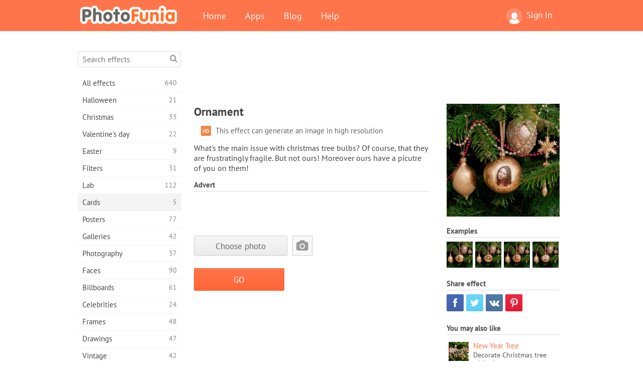

--- FILE ---
content_type: text/html; charset=UTF-8
request_url: https://photofunia.com/categories/cards/ornament
body_size: 10815
content:
<!doctype html>
<html lang="en" class="lang-en ltr">
<head>
   <meta charset="UTF-8">
   <title>Ornament - PhotoFunia: Free photo effects and online photo editor</title>

   <meta name="viewport" content="user-scalable=no, width=device-width, initial-scale=1.0"/>
   <meta name="apple-mobile-web-app-capable" content="yes"/>
   <meta http-equiv="X-UA-Compatible" content="IE=edge,chrome=1"/>

   <meta name="google-site-verification" content="Hoj1HFPrwNOl2BfW7rukafY9lFbmXQVLTK7uoDaONGE" />
   <meta name="yandex-verification" content="7b0aad982d57a409" />

   <meta name="google" content="notranslate"/>

   <link rel="alternate" href="https://m.photofunia.com/categories/cards/ornament" media="only screen and (max-width: 640px)"/>
   <link rel="alternate" href="https://basic.photofunia.com/categories/cards/ornament" media="only screen and (max-width: 320px)"/>

      <link rel="alternate" href="https://photofunia.com/ru/categories/cards/ornament" hreflang="ru" />
                  <link rel="alternate" href="https://photofunia.com/es/categories/cards/ornament" hreflang="es" />
                  <link rel="alternate" href="https://photofunia.com/ar/categories/cards/ornament" hreflang="ar" />
                  <link rel="alternate" href="https://photofunia.com/fr/categories/cards/ornament" hreflang="fr" />
                  <link rel="alternate" href="https://photofunia.com/hi/categories/cards/ornament" hreflang="hi" />
                  <link rel="alternate" href="https://photofunia.com/it/categories/cards/ornament" hreflang="it" />
                  <link rel="alternate" href="https://photofunia.com/de/categories/cards/ornament" hreflang="de" />
                  <link rel="alternate" href="https://photofunia.com/tr/categories/cards/ornament" hreflang="tr" />
                  <link rel="alternate" href="https://photofunia.com/cn/categories/cards/ornament" hreflang="zh-Hans" />
                  <link rel="alternate" href="https://photofunia.com/pt/categories/cards/ornament" hreflang="pt" />
                  <link rel="alternate" href="https://photofunia.com/jp/categories/cards/ornament" hreflang="ja" />
                  <link rel="alternate" href="https://photofunia.com/ko/categories/cards/ornament" hreflang="ko" />
                  <link rel="alternate" href="https://photofunia.com/id/categories/cards/ornament" hreflang="id" />
                  <link rel="alternate" href="https://photofunia.com/th/categories/cards/ornament" hreflang="th" />
                  <link rel="alternate" href="https://photofunia.com/pl/categories/cards/ornament" hreflang="pl" />
                  <link rel="alternate" href="https://photofunia.com/ua/categories/cards/ornament" hreflang="uk" />
                  
   <meta name="theme-color" content="#F67249">

   <link type="image/x-icon" href="https://cdn.photofunia.com/icons/favicon.ico" rel="icon">
   <link rel="shortcut icon" href="https://cdn.photofunia.com/icons/favicon.ico">

   <link rel="apple-touch-icon" sizes="57x57" href="https://cdn.photofunia.com/icons/apple-touch-icon-57x57.png">
   <link rel="apple-touch-icon" sizes="114x114" href="https://cdn.photofunia.com/icons/apple-touch-icon-114x114.png">
   <link rel="apple-touch-icon" sizes="72x72" href="https://cdn.photofunia.com/icons/apple-touch-icon-72x72.png">
   <link rel="apple-touch-icon" sizes="144x144" href="https://cdn.photofunia.com/icons/apple-touch-icon-144x144.png">
   <link rel="apple-touch-icon" sizes="60x60" href="https://cdn.photofunia.com/icons/apple-touch-icon-60x60.png">
   <link rel="apple-touch-icon" sizes="120x120" href="https://cdn.photofunia.com/icons/apple-touch-icon-120x120.png">
   <link rel="apple-touch-icon" sizes="76x76" href="https://cdn.photofunia.com/icons/apple-touch-icon-76x76.png">
   <link rel="apple-touch-icon" sizes="152x152" href="https://cdn.photofunia.com/icons/apple-touch-icon-152x152.png">
   <link rel="apple-touch-icon" sizes="180x180" href="https://cdn.photofunia.com/icons/apple-touch-icon-180x180.png">

   <link rel="icon" type="image/png" href="https://cdn.photofunia.com/icons/favicon-192x192.png" sizes="192x192">
   <link rel="icon" type="image/png" href="https://cdn.photofunia.com/icons/favicon-160x160.png" sizes="160x160">
   <link rel="icon" type="image/png" href="https://cdn.photofunia.com/icons/favicon-96x96.png" sizes="96x96">
   <link rel="icon" type="image/png" href="https://cdn.photofunia.com/icons/favicon-16x16.png" sizes="16x16">
   <link rel="icon" type="image/png" href="https://cdn.photofunia.com/icons/favicon-32x32.png" sizes="32x32">

   <meta name="msapplication-TileColor" content="#da532c">
   <meta name="msapplication-TileImage" content="https://cdn.photofunia.com/icons/mstile-144x144.png">
   <meta name="msapplication-config" content="https://cdn.photofunia.com/icons/browserconfig.xml">

   
                  
            
   <link rel="canonical" href="https://photofunia.com/effects/ornament"/>

   <meta name="description" content="Make a bulb with your picture" />
   <meta name="image" content="https://cdn.photofunia.com/effects/ornament/icons/medium.jpg" />
   <meta name="keywords" content="xmas, Christmas, ornament, present, gift, holiday, winter, New Year" />
   <meta name="application-name" content="PhotoFunia" />
   <meta name="title" content="Ornament - PhotoFunia" />

   <!-- for Facebook -->
   <meta property="og:title" content="Ornament - PhotoFunia" />
   <meta property="og:type" content="article" />
   <meta property="og:image" content="https://cdn.photofunia.com/effects/ornament/icons/medium.jpg" />
   <meta property="og:url" content="https://photofunia.com/effects/ornament" />
   <meta property="og:description" content="Make a bulb with your picture" />

   <!-- for Twitter -->
   <meta name="twitter:card" content="summary" />
   <meta name="twitter:title" content="Ornament - PhotoFunia" />
   <meta name="twitter:description" content="Make a bulb with your picture" />
   <meta name="twitter:image" content="https://cdn.photofunia.com/effects/ornament/icons/medium.jpg" />

   <script type="application/ld+json">[
    {
        "@context": "http:\/\/schema.org",
        "@type": "ItemPage",
        "name": "Ornament",
        "text": "What's the main issue with christmas tree bulbs? Of course, that they  are frustratingly fragile. But not ours! Moreover ours have a picutre of  you on them!",
        "description": "Make a bulb with your picture",
        "keywords": "xmas, Christmas, ornament, present, gift, holiday, winter, New Year",
        "isFamilyFriendly": true,
        "isAccessibleForFree": true,
        "inLanguage": "en",
        "dateModified": "2020-05-05",
        "dateCreated": "2013-12-22",
        "image": [
            {
                "@type": "ImageObject",
                "width": 600,
                "height": 600,
                "name": "Photo effect Ornament",
                "url": "https:\/\/cdn.photofunia.com\/effects\/ornament\/icons\/huge.jpg"
            },
            {
                "@type": "ImageObject",
                "width": 300,
                "height": 300,
                "name": "Photo effect Ornament",
                "url": "https:\/\/cdn.photofunia.com\/effects\/ornament\/icons\/large.jpg"
            },
            {
                "@type": "ImageObject",
                "width": 250,
                "height": 250,
                "name": "Photo effect Ornament",
                "url": "https:\/\/cdn.photofunia.com\/effects\/ornament\/icons\/medium.jpg"
            },
            {
                "@type": "ImageObject",
                "width": 156,
                "height": 156,
                "name": "Photo effect Ornament",
                "url": "https:\/\/cdn.photofunia.com\/effects\/ornament\/icons\/regular.jpg"
            },
            {
                "@type": "ImageObject",
                "width": 78,
                "height": 78,
                "name": "Photo effect Ornament",
                "url": "https:\/\/cdn.photofunia.com\/effects\/ornament\/icons\/small.jpg"
            }
        ],
        "workExample": [
            {
                "@type": "ImageObject",
                "width": 700,
                "height": 700,
                "name": "Photo effect Ornament",
                "url": "https:\/\/cdn.photofunia.com\/effects\/ornament\/examples\/1r9x9ga_o.jpg"
            },
            {
                "@type": "ImageObject",
                "width": 700,
                "height": 700,
                "name": "Photo effect Ornament",
                "url": "https:\/\/cdn.photofunia.com\/effects\/ornament\/examples\/1rqszl4_o.jpg"
            },
            {
                "@type": "ImageObject",
                "width": 700,
                "height": 700,
                "name": "Photo effect Ornament",
                "url": "https:\/\/cdn.photofunia.com\/effects\/ornament\/examples\/1pp0iw6_o.jpg"
            },
            {
                "@type": "ImageObject",
                "width": 700,
                "height": 700,
                "name": "Photo effect Ornament",
                "url": "https:\/\/cdn.photofunia.com\/effects\/ornament\/examples\/1sstjia_o.jpg"
            }
        ]
    },
    {
        "@context": "http:\/\/schema.org",
        "@type": "WebSite",
        "name": "PhotoFunia",
        "url": "https:\/\/photofunia.com",
        "image": "https:\/\/cdn.photofunia.com\/icons\/favicon-192x192.png",
        "potentialAction": {
            "@type": "SearchAction",
            "target": "https:\/\/photofunia.com\/search?q={search_term_string}",
            "query-input": "required name=search_term_string"
        },
        "sameAs": [
            "https:\/\/www.facebook.com\/photofunia.en",
            "http:\/\/instagram.com\/photofunia_app",
            "https:\/\/twitter.com\/photofunia",
            "https:\/\/plus.google.com\/+photofunia",
            "http:\/\/vk.com\/photofunia"
        ]
    }
]</script>

   <link href="https://cdn.photofunia.com/site/build/styles/main.049.css" type="text/css" rel="stylesheet">

   
   <link href="https://cdn.photofunia.com/site/build/styles/effects.049.css" type="text/css" rel="stylesheet">

   
   
   


   <script>
      var App = {
         config: {
            language: "en",
            siteProtocol: "https://",
            urlPrefix: "",
            serverId: 1,
            domainSite: "photofunia.com",
            domainMobile: "m.photofunia.com",
            domainBasic: "basic.photofunia.com",
            domainStatic: "cdn.photofunia.com",
            domainUser: "u.photofunia.com",
            socialNetworks: {"vk":{"appId":"3502140"},"fb":{"appId":"261712573843119"},"googleDrive":{"appId":"145463426723-jr9kplnnqo9l053lt6ii5he80r8t1604.apps.googleusercontent.com"},"mailru":{"appId":"701548","privateKey":"c37c698c2fd3e658a9d813a255eccb03"},"oneDrive":{"clientId":"00000000440D42C5","redirectUri":"photofunia.com\/onedrive.html","scopes":"onedrive.readonly wl.signin wl.photos"}}         }
      };
   </script>

   
   
         <script type='text/javascript'>
            var googletag = googletag || {};
            googletag.cmd = googletag.cmd || [];
         </script>
         <script async src='//www.googletagservices.com/tag/js/gpt.js'></script>

   <!--[if lt IE 9]>
   <link href="https://cdn.photofunia.com/site/build/styles/ie.049.css" type="text/css" rel="stylesheet">   <![endif]-->

   </head>
<body >

<div id="content">
   <div id="blocks">
      <div id="head-menu">
   <div class="head-inner">
      <div class="mobile-drawer-button head-button">
         <i class="font-icon menu"></i>
      </div>
      <a href="/">
         <div class="logo">PhotoFunia</div>
      </a>

      
      <ul class="mobile-hide top-menu menu-right">
                     
            <li class="profile-link ">
               <a href="/signin" rel="nofollow">
                  <i class="user-icon font-icon user2"></i>Sign In               </a>
            </li>
               </ul>


      <ul class="hide-mobile top-menu js-menu" itemscope itemtype="http://schema.org/SiteNavigationElement">
         <li>
            <a href="/">Home</a>
         </li>

         <li>
            <a href="/apps">Apps</a>
         </li>

         <li>
            <a href="/blog">Blog</a>
         </li>

         <li>
            <a href="/help">Help</a>
         </li>

                     
            <li class="no-mobile-hide ">
               <a href="/signin">Sign In</a>
            </li>
               </ul>
      <div class="mobile-menu-button head-button">
         <i class="font-icon menu-dots"></i>
      </div>
   </div>
   <div class="clear"></div>
</div>
      
   <div id="content-wrap" class="block clear">
      <div class="block-inner">
                  <div class="full-text">
            <div id="category">
               <div id="menu">
                  <div class="search-field">
   <form action="/search">
      <input type="text" name="q" placeholder="Search effects"
              required=""/>
      <div class="font-icon search"></div>
   </form>
</div>

<ul class="categories-menu sidebar-menu" itemscope itemtype="http://schema.org/SiteNavigationElement">
   
         <li >
         <a href="/categories/all_effects" title="PhotoFunia is a leading free photo editing site packed with a huge library of picture editor effects & photo filters. Edit pictures with online pic editor." itemprop="url">
            <meta itemprop="description" content="PhotoFunia is a leading free photo editing site packed with a huge library of picture editor effects &amp; photo filters. Edit pictures with online pic editor.">
            <span class="text" itemprop="name">All effects</span>
            <!--noindex-->
            <span class="total-count" rel="nofollow">640</span>

                        <!--/noindex-->
         </a>
      </li>
         <li >
         <a href="/categories/halloween" title="Create funny Halloween pictures for free online in a few seconds. Choose from a collection of Halloween photo effects online including text and pictures." itemprop="url">
            <meta itemprop="description" content="Create funny Halloween pictures for free online in a few seconds. Choose from a collection of Halloween photo effects online including text and pictures.">
            <span class="text" itemprop="name">Halloween</span>
            <!--noindex-->
            <span class="total-count" rel="nofollow">21</span>

                        <!--/noindex-->
         </a>
      </li>
         <li >
         <a href="/categories/christmas" title="Create Christmas photo card and happy new year cards from existing templates and effects with our online tool for free. Xmas and New Year cards done easy." itemprop="url">
            <meta itemprop="description" content="Create Christmas photo card and happy new year cards from existing templates and effects with our online tool for free. Xmas and New Year cards done easy.">
            <span class="text" itemprop="name">Christmas</span>
            <!--noindex-->
            <span class="total-count" rel="nofollow">33</span>

                        <!--/noindex-->
         </a>
      </li>
         <li >
         <a href="/categories/valentines_day" title="Make Valentine's Day post cards and picture frames with Valentine Day photo effects online for free with our romantic editor to share with your beloved one." itemprop="url">
            <meta itemprop="description" content="Make Valentine&#039;s Day post cards and picture frames with Valentine Day photo effects online for free with our romantic editor to share with your beloved one.">
            <span class="text" itemprop="name">Valentine's day</span>
            <!--noindex-->
            <span class="total-count" rel="nofollow">22</span>

                        <!--/noindex-->
         </a>
      </li>
         <li >
         <a href="/categories/easter" title="" itemprop="url">
            <meta itemprop="description" content="">
            <span class="text" itemprop="name">Easter</span>
            <!--noindex-->
            <span class="total-count" rel="nofollow">9</span>

                        <!--/noindex-->
         </a>
      </li>
         <li >
         <a href="/categories/filters" title="The filters category offers free online photo filters editor to effortlessly create unique and professional picture collages to share with friends & family." itemprop="url">
            <meta itemprop="description" content="The filters category offers free online photo filters editor to effortlessly create unique and professional picture collages to share with friends &amp; family.">
            <span class="text" itemprop="name">Filters</span>
            <!--noindex-->
            <span class="total-count" rel="nofollow">31</span>

                        <!--/noindex-->
         </a>
      </li>
         <li >
         <a href="/categories/lab" title="The lab category is where many funny photo editing experiments take place online. Apply professional picture effects with our free funny picture editor." itemprop="url">
            <meta itemprop="description" content="The lab category is where many funny photo editing experiments take place online. Apply professional picture effects with our free funny picture editor.">
            <span class="text" itemprop="name">Lab</span>
            <!--noindex-->
            <span class="total-count" rel="nofollow">112</span>

                        <!--/noindex-->
         </a>
      </li>
         <li class="active">
         <a href="/categories/cards" title="Design free customized and personalized photo greeting cards using our online tool. This holiday make a card online to share with your friends and family." itemprop="url">
            <meta itemprop="description" content="Design free customized and personalized photo greeting cards using our online tool. This holiday make a card online to share with your friends and family.">
            <span class="text" itemprop="name">Cards</span>
            <!--noindex-->
            <span class="total-count" rel="nofollow">5</span>

                        <!--/noindex-->
         </a>
      </li>
         <li >
         <a href="/categories/posters" title="Create photo poster from photo simply by uploading your picture and choosing the poster. Creating a poster couldn't be simpler with our online free editor." itemprop="url">
            <meta itemprop="description" content="Create photo poster from photo simply by uploading your picture and choosing the poster. Creating a poster couldn&#039;t be simpler with our online free editor.">
            <span class="text" itemprop="name">Posters</span>
            <!--noindex-->
            <span class="total-count" rel="nofollow">77</span>

                        <!--/noindex-->
         </a>
      </li>
         <li >
         <a href="/categories/galleries" title="Create a masterpiece from wall posters with online photo editor for free. Use our online photo to poster maker and create your artwork as part of exhibit." itemprop="url">
            <meta itemprop="description" content="Create a masterpiece from wall posters with online photo editor for free. Use our online photo to poster maker and create your artwork as part of exhibit.">
            <span class="text" itemprop="name">Galleries</span>
            <!--noindex-->
            <span class="total-count" rel="nofollow">42</span>

                        <!--/noindex-->
         </a>
      </li>
         <li >
         <a href="/categories/photography" title="Add to your collection of family albums your very own photo montage online and edit your picture today by adding an effect or two to your photo montage free." itemprop="url">
            <meta itemprop="description" content="Add to your collection of family albums your very own photo montage online and edit your picture today by adding an effect or two to your photo montage free.">
            <span class="text" itemprop="name">Photography</span>
            <!--noindex-->
            <span class="total-count" rel="nofollow">37</span>

                        <!--/noindex-->
         </a>
      </li>
         <li >
         <a href="/categories/faces" title="Create fun photo using a face effect online with our free editor in a few seconds. Now you can put your photo funny face on and share it with your friends." itemprop="url">
            <meta itemprop="description" content="Create fun photo using a face effect online with our free editor in a few seconds. Now you can put your photo funny face on and share it with your friends.">
            <span class="text" itemprop="name">Faces</span>
            <!--noindex-->
            <span class="total-count" rel="nofollow">90</span>

                        <!--/noindex-->
         </a>
      </li>
         <li >
         <a href="/categories/billboards" title="Use billboard photo editor and put your photo on a billboard free online. Choose your billboard effect and in a few seconds your picture will be on it." itemprop="url">
            <meta itemprop="description" content="Use billboard photo editor and put your photo on a billboard free online. Choose your billboard effect and in a few seconds your picture will be on it.">
            <span class="text" itemprop="name">Billboards</span>
            <!--noindex-->
            <span class="total-count" rel="nofollow">61</span>

                        <!--/noindex-->
         </a>
      </li>
         <li >
         <a href="/categories/celebrities" title="Get a taste of spotlight by editing picture with celebrity with free online tool. Edit photo with celebrity and become famous by sharing it with everyone!" itemprop="url">
            <meta itemprop="description" content="Get a taste of spotlight by editing picture with celebrity with free online tool. Edit photo with celebrity and become famous by sharing it with everyone!">
            <span class="text" itemprop="name">Celebrities</span>
            <!--noindex-->
            <span class="total-count" rel="nofollow">24</span>

                        <!--/noindex-->
         </a>
      </li>
         <li >
         <a href="/categories/frames" title="Use our picture frames editor to create custom frames for your pictures. Edit pictures online with the free photo frames tool and start framing your photos." itemprop="url">
            <meta itemprop="description" content="Use our picture frames editor to create custom frames for your pictures. Edit pictures online with the free photo frames tool and start framing your photos.">
            <span class="text" itemprop="name">Frames</span>
            <!--noindex-->
            <span class="total-count" rel="nofollow">48</span>

                        <!--/noindex-->
         </a>
      </li>
         <li >
         <a href="/categories/drawings" title="Turn picture into drawing with our free online image editor. In the Drawings category you can convert your photo to art by applying effect of your choice." itemprop="url">
            <meta itemprop="description" content="Turn picture into drawing with our free online image editor. In the Drawings category you can convert your photo to art by applying effect of your choice.">
            <span class="text" itemprop="name">Drawings</span>
            <!--noindex-->
            <span class="total-count" rel="nofollow">47</span>

                        <!--/noindex-->
         </a>
      </li>
         <li >
         <a href="/categories/vintage" title="Try your hands on vintage photography with free online vintage photo editor. Create old cards, apply retro filter or vintage picture frames to the pictures." itemprop="url">
            <meta itemprop="description" content="Try your hands on vintage photography with free online vintage photo editor. Create old cards, apply retro filter or vintage picture frames to the pictures.">
            <span class="text" itemprop="name">Vintage</span>
            <!--noindex-->
            <span class="total-count" rel="nofollow">42</span>

                        <!--/noindex-->
         </a>
      </li>
         <li >
         <a href="/categories/misc" title="Select one of the various photo effects from Misc category and create an unique fun picture. Choose from many misc photo filters from free online editor." itemprop="url">
            <meta itemprop="description" content="Select one of the various photo effects from Misc category and create an unique fun picture. Choose from many misc photo filters from free online editor.">
            <span class="text" itemprop="name">Misc</span>
            <!--noindex-->
            <span class="total-count" rel="nofollow">83</span>

                        <!--/noindex-->
         </a>
      </li>
         <li >
         <a href="/categories/magazines" title="Use our free online magazine cover editor to create personalized magazine covers to adore cover pages of the world's most famous glossy magazines." itemprop="url">
            <meta itemprop="description" content="Use our free online magazine cover editor to create personalized magazine covers to adore cover pages of the world&#039;s most famous glossy magazines.">
            <span class="text" itemprop="name">Magazines</span>
            <!--noindex-->
            <span class="total-count" rel="nofollow">18</span>

                        <!--/noindex-->
         </a>
      </li>
         <li >
         <a href="/categories/professions" title="Upload your picture and apply funny photo effects to change your profession free online in a few clicks, using effects from our professions photo editor." itemprop="url">
            <meta itemprop="description" content="Upload your picture and apply funny photo effects to change your profession free online in a few clicks, using effects from our professions photo editor.">
            <span class="text" itemprop="name">Professions</span>
            <!--noindex-->
            <span class="total-count" rel="nofollow">25</span>

                        <!--/noindex-->
         </a>
      </li>
         <li >
         <a href="/categories/movies" title="Free online tool offers photo editing with actors for movie-themed pictures of your choice. Create pictures with Hollywood or Bollywood actors effect." itemprop="url">
            <meta itemprop="description" content="Free online tool offers photo editing with actors for movie-themed pictures of your choice. Create pictures with Hollywood or Bollywood actors effect.">
            <span class="text" itemprop="name">Movies</span>
            <!--noindex-->
            <span class="total-count" rel="nofollow">20</span>

                        <!--/noindex-->
         </a>
      </li>
         <li >
         <a href="/categories/tv" title="Use our free online photo effect tool to create a TV picture with you on it. Edit your own picture to appear on a TV show on the other side of the TV set." itemprop="url">
            <meta itemprop="description" content="Use our free online photo effect tool to create a TV picture with you on it. Edit your own picture to appear on a TV show on the other side of the TV set.">
            <span class="text" itemprop="name">TV</span>
            <!--noindex-->
            <span class="total-count" rel="nofollow">9</span>

                        <!--/noindex-->
         </a>
      </li>
         <li >
         <a href="/categories/books" title="Create your own book cover with your picture on it, online using our free photo editor. Just upload your picture and choose a book photo effect to apply." itemprop="url">
            <meta itemprop="description" content="Create your own book cover with your picture on it, online using our free photo editor. Just upload your picture and choose a book photo effect to apply.">
            <span class="text" itemprop="name">Books</span>
            <!--noindex-->
            <span class="total-count" rel="nofollow">15</span>

                        <!--/noindex-->
         </a>
      </li>
   </ul>

               </div>
               <div id="subcontent">
                  <div class="advert-container adsense google-dfp effect-top"><ins class="adsbygoogle advert"
         data-ad-client="ca-pub-5896353906608024"
         data-ad-slot="1125690053"></ins>
         <script>(adsbygoogle = window.adsbygoogle || []).push({});</script></div>                  <div id="effect-container" class="disabled-right-advert">


<div class="right-block">
   <div class="block1">
      <div class="mobile-title">Ornament</div>

      <div class="images-container">
         <div class="preview">
            <div class="image js-preview">
               <img src="https://cdn.photofunia.com/effects/ornament/icons/medium.jpg" alt="Effect Ornament">

               
            </div>
         </div>

                  <h3>Examples</h3>

         <div class="examples js-examples">
                           <img src="https://cdn.photofunia.com/effects/ornament/examples/1r9x9ga_r.jpg" data-highres="https://cdn.photofunia.com/effects/ornament/examples/1r9x9ga_o.jpg" >
                           <img src="https://cdn.photofunia.com/effects/ornament/examples/1rqszl4_r.jpg" data-highres="https://cdn.photofunia.com/effects/ornament/examples/1rqszl4_o.jpg" >
                           <img src="https://cdn.photofunia.com/effects/ornament/examples/1pp0iw6_r.jpg" data-highres="https://cdn.photofunia.com/effects/ornament/examples/1pp0iw6_o.jpg" >
                           <img src="https://cdn.photofunia.com/effects/ornament/examples/1sstjia_r.jpg" data-highres="https://cdn.photofunia.com/effects/ornament/examples/1sstjia_o.jpg" class="last">
                     </div>

               </div>

         </div>

   <div class="block2">
      <h3>Share effect</h3>

      <div class="social-container js-share-container">
                                    <a class="facebook" data-network="facebook">
                  <i class="font-icon facebook"></i>
               </a>
                           <a class="twitter" data-network="twitter">
                  <i class="font-icon twitter"></i>
               </a>
                           <a class="vk" data-network="vk">
                  <i class="font-icon vk"></i>
               </a>
                           <a class="pinterest last" data-network="pinterest">
                  <i class="font-icon pinterest"></i>
               </a>
                           </div>

               <h3>You may also like</h3>
         <div class="effects-inline">
                              <a class="effect  " itemscope itemtype="http://schema.org/ItemPage" itemprop="url" href="/categories/cards/new_year_tree" title="Decorate Christmas tree with pictures">
   
   <meta itemprop="image" content="https://cdn.photofunia.com/effects/new_year_tree/icons/regular.jpg" />
   <meta itemprop="description" content="Decorate Christmas tree with pictures" />
   <meta itemprop="inLanguage" content="en" />

   <img src="https://cdn.photofunia.com/effects/new_year_tree/icons/small.jpg" class="image" alt="Effect New Year Tree">

   <span class="name">
      <span class="title" itemprop="name">New Year Tree</span>
         </span>

   <span class="description">
      Decorate Christmas tree with pictures   </span>
   </a>
                  <a class="effect  " itemscope itemtype="http://schema.org/ItemPage" itemprop="url" href="/categories/cards/christmas_tree" title="Create a Christmas day postcard">
   
   <meta itemprop="image" content="https://cdn.photofunia.com/effects/christmas_tree/icons/regular.jpg" />
   <meta itemprop="description" content="Create a Christmas day postcard" />
   <meta itemprop="inLanguage" content="en" />

   <img src="https://cdn.photofunia.com/effects/christmas_tree/icons/small.jpg" class="image" alt="Effect Christmas Tree Postcard">

   <span class="name">
      <span class="title" itemprop="name">Christmas Tree Postcard</span>
         </span>

   <span class="description">
      Create a Christmas day postcard   </span>
   </a>
                  <a class="effect effect-last " itemscope itemtype="http://schema.org/ItemPage" itemprop="url" href="/categories/cards/glass-bauble" title="Create a personalised glass bauble">
   
   <meta itemprop="image" content="https://cdn.photofunia.com/effects/glass-bauble/icons/regular.jpg" />
   <meta itemprop="description" content="Create a personalised glass bauble" />
   <meta itemprop="inLanguage" content="en" />

   <img src="https://cdn.photofunia.com/effects/glass-bauble/icons/small.jpg" class="image" alt="Effect Glass Bauble">

   <span class="name">
      <span class="title" itemprop="name">Glass Bauble</span>
         </span>

   <span class="description">
      Create a personalised glass bauble   </span>
   </a>
               <div class="show-more-similar js-show-more-similar">Show more</div>
            <a class="effect  effect-hidden" itemscope itemtype="http://schema.org/ItemPage" itemprop="url" href="/categories/cards/festive_sweets" title="Create a festive postcard">
   
   <meta itemprop="image" content="https://cdn.photofunia.com/effects/festive_sweets/icons/regular.jpg" />
   <meta itemprop="description" content="Create a festive postcard" />
   <meta itemprop="inLanguage" content="en" />

   <img src="https://cdn.photofunia.com/effects/festive_sweets/icons/small.jpg" class="image" alt="Effect Festive Sweets">

   <span class="name">
      <span class="title" itemprop="name">Festive Sweets</span>
         </span>

   <span class="description">
      Create a festive postcard   </span>
   </a>
                  <a class="effect  effect-hidden" itemscope itemtype="http://schema.org/ItemPage" itemprop="url" href="/categories/cards/frosty_window" title="Place your face next to a frosty window">
   
   <meta itemprop="image" content="https://cdn.photofunia.com/effects/frosty_window/icons/regular.jpg" />
   <meta itemprop="description" content="Place your face next to a frosty window" />
   <meta itemprop="inLanguage" content="en" />

   <img src="https://cdn.photofunia.com/effects/frosty_window/icons/small.jpg" class="image" alt="Effect Frosty Window">

   <span class="name">
      <span class="title" itemprop="name">Frosty Window</span>
         </span>

   <span class="description">
      Place your face next to a frosty window   </span>
   </a>
                  <a class="effect  effect-hidden" itemscope itemtype="http://schema.org/ItemPage" itemprop="url" href="/categories/cards/new_year_presents" title="New Year postcard with your picture">
   
   <meta itemprop="image" content="https://cdn.photofunia.com/effects/new_year_presents/icons/regular.jpg" />
   <meta itemprop="description" content="New Year postcard with your picture" />
   <meta itemprop="inLanguage" content="en" />

   <img src="https://cdn.photofunia.com/effects/new_year_presents/icons/small.jpg" class="image" alt="Effect New Year Presents">

   <span class="name">
      <span class="title" itemprop="name">New Year Presents</span>
         </span>

   <span class="description">
      New Year postcard with your picture   </span>
   </a>
                  <a class="effect  effect-hidden" itemscope itemtype="http://schema.org/ItemPage" itemprop="url" href="/categories/cards/card_with_laces" title=" Create an ornamental Christmas postcard">
   
   <meta itemprop="image" content="https://cdn.photofunia.com/effects/card_with_laces/icons/regular.jpg" />
   <meta itemprop="description" content=" Create an ornamental Christmas postcard" />
   <meta itemprop="inLanguage" content="en" />

   <img src="https://cdn.photofunia.com/effects/card_with_laces/icons/small.jpg" class="image" alt="Effect Card with Laces">

   <span class="name">
      <span class="title" itemprop="name">Card with Laces</span>
         </span>

   <span class="description">
       Create an ornamental Christmas postcard   </span>
   </a>
                  <a class="effect  effect-hidden" itemscope itemtype="http://schema.org/ItemPage" itemprop="url" href="/categories/cards/christmas-present" title="Create a virtual Christmas present this festive season">
   
   <meta itemprop="image" content="https://cdn.photofunia.com/effects/christmas-present/icons/regular.jpg" />
   <meta itemprop="description" content="Create a virtual Christmas present this festive season" />
   <meta itemprop="inLanguage" content="en" />

   <img src="https://cdn.photofunia.com/effects/christmas-present/icons/small.jpg" class="image" alt="Effect Christmas Present">

   <span class="name">
      <span class="title" itemprop="name">Christmas Present</span>
         </span>

   <span class="description">
      Create a virtual Christmas present this festive season   </span>
   </a>
         </div>
         </div>
</div>

<div class="left-block">
   <h2 class="desktop-title">Ornament</h2>

   <!--noindex-->
         <div class="labels labels-table" rel="nofollow">
                     <div class="label-row">
               <div class="label-container">
                  <span class="label hd"></span>
               </div>
               <div class="label-text">
                  This effect can generate an image in high resolution               </div>
            </div>
               </div>
      <!--/noindex-->

         <p>What's the main issue with christmas tree bulbs? Of course, that they  are frustratingly fragile. But not ours! Moreover ours have a picutre of  you on them!</p>
   
         <h3 class="advert-title">Advert</h3>
      <div class="advert-container adsense google-dfp effect-middle"><ins class="adsbygoogle advert"
         data-ad-client="ca-pub-5896353906608024"
         data-ad-slot="7892059358"></ins>
         <script>(adsbygoogle = window.adsbygoogle || []).push({});</script></div>   
   <form action="/categories/cards/ornament?server=1"
         id="effect-form" method="post" enctype="multipart/form-data">

      <input type="hidden" name="current-category" value="cards">

      <div class="prompts">
         
                           <div class="image-picker js-image-picker" data-name="image" data-crop="1">

                  
                                       <input type="hidden" class="js-key" name="image" value=""/>
                     <input type="hidden" class="js-crop" name="image:crop" value=""/>

                     <div class="image-picker-wrap">
                        <div class="button-container">
                           <button class="button gray js-choose-photo">Choose photo</button>
                        </div>
                        <div class="preview-container">
                           <div class="user-icon">
                              <i class="font-icon camera"></i>
                           </div>
                        </div>
                     </div>

                     <noscript>
                        <input type="file" name="image" accept="image/*">
                        <style>.image-picker-wrap {display: none}</style>
                     </noscript>
                                 </div>

                     
      </div>

      <div class="send-button-container">
         <button class="button js-send-button">
            <span class="text">GO</span>
            <span class="loader"></span>
         </button>

         <noscript>
            <input type="submit" class="button" value="GO">
            <style>.js-send-button {display: none}</style>
         </noscript>
      </div>

   </form>

         <div class="advert-container adsense google-dfp effect-bottom-middle"><ins class="adsbygoogle advert"
         data-ad-client="ca-pub-5896353906608024"
         data-ad-slot="9774015317"></ins>
         <script>(adsbygoogle = window.adsbygoogle || []).push({});</script></div>   </div>
</div>
               </div>
               <div id="overlay-menu"></div>
            </div>
         </div>
      </div>
   </div>
   <script type="text/html" data-template="popup-choose-photo">
   <div class="popup-tabs">
      <ul>
         <li data-tab="upload" data-default>
            <span class="font-icon upload"></span>
            <span class="text">Upload</span>
         </li>
         <li data-tab="recent">
            <span class="font-icon picture-1"></span>
            <span class="text">Recent</span>
         </li>
         <li data-tab="camera">
            <span class="font-icon camera"></span>
            <span class="text">Camera</span>
         </li>
         
      </ul>
   </div>
   <div class="popup-content-inner">
      <div class="tab-content upload-tab" data-tab="upload" style="display:none">
         <div class="tab-content-inner middle">
            <div class="icon">
               <span class="font-icon picture"></span>
            </div>
            <div class="text tablet-hide">
               <span>Drag your photo here, or</span>
            </div>
            <div class="button-container">
               <div class="button js-browse-button">
                  <span class="tablet-hide">Upload from PC</span>
                  <span class="no-tablet-hide hide-default">Upload from device</span>
                  <input id="fileupload" name="image" type="file" accept="image/*">
               </div>
            </div>
         </div>
      </div>

      <div class="tab-content recent-tab" data-tab="recent" style="display:none">
         <div class="tab-content-inner middle js-loading">
            <div style="display: inline-block;vertical-align: middle;padding: 0 10px;">
               <input value="0" class="knob-loading-recent">
            </div>
            <div class="loading-text">One second...</div>
         </div>
         <div class="tab-content-inner middle notice js-empty" style="display: none">
            <div class="icon">
               <span class="font-icon picture-1"></span>
            </div>
            <div class="text">
               <span>Your recently uploaded photos will appear here</span>
            </div>
         </div>
         <div class="tab-content-inner js-no-empty"  style="display: none">
            <div class="menu">
               <a class="clear js-clear-recent" href="#">Clear history</a>
            </div>
            <div class="images image-list"></div>
         </div>
      </div>

      <div class="tab-content camera-tab" data-tab="camera" style="display:none">
         <div class="tab-content-inner middle">
            <div class="video-wrapper">
               <video id="video" autoplay></video>
               <div class="counter">3</div>
               <div class="allow-access">Can we have permission to use your camera?</div>
            </div>
            <div class="button-container">
               <button class="button js-take-capture">Capture</button>
            </div>
         </div>
      </div>

      <div class="tab-content social-tab" data-tab="social" style="display:none"> </div>

      <div class="tab-content uploading-tab" data-tab="uploading" style="display:none">
         <div class="tab-content-inner middle">
            <input value="0" class="uploading-progress">
         </div>
      </div>

      <div class="tab-content error-tab" data-tab="error" style="display:none">
         <div class="tab-content-inner middle">
            <h3>Oops!</h3>
            <div class="error"></div>
            <div class="button-container">
               <button class="button js-try-again" style="display: none">
                  Try again               </button>
            </div>
         </div>
      </div>

      <div class="tab-content no-camera" data-tab="no-camera" style="display:none">
         <div class="tab-content-inner middle notice">
            <div class="icon">
               <span class="font-icon camera"></span>
            </div>
            <div class="text">
               <span>Camera not found</span>
            </div>
         </div>
      </div>

      <div class="tab-content camera-result-tab" data-tab="camera-result" style="display:none">
         <div class="tab-content-inner middle">
            <div class="result">
               <img class="result-image">
            </div>
            <div class="button-container">
               <button class="button js-choose-result">Accept</button> or <a class="js-retake">Retake</a>
            </div>
         </div>
      </div>
   </div>
</script>

<script type="text/html" data-template="popup-error">
   <div class="popup-content-inner">
      <div class="tab-content error-tab">
         <div class="tab-content-inner middle">
            <h3>Oops!</h3>
            <div class="error js-error"></div>
         </div>
      </div>
   </div>
</script>


<script type="text/html" data-template="popup-examples">
   <div class="popup-content-inner examples">
      <div class="previous">
         <div class="font-icon arrow-left"></div>
      </div>
      <div class="images">
         <% _.each(images, function (img, key) { %>
         <div class="image <% if(key === activeKey){ %>active<% } %> ">
            <img src="<%= img %>">
         </div>
         <% }) %>
      </div>
      <div class="next">
         <div class="font-icon arrow-right"></div>
      </div>
   </div>
</script>

<script type="text/html" data-template="popup-recent-images">
   <% _.each(images, function (img, key) { %>
   <div class="image"
        data-image='<%= JSON.stringify(img) %>'>
      <div class="image-inner">
         <div class="thumb" style="background-image: url(<%= img.image.thumb.url %>)"></div>
      </div>
   </div>
   <% }) %>
</script>

<script type="text/html" data-template="popup-social-networks">
   <div class="networks image-list">
      <% _.each(networks, function (network) { %>
      <div class="image network" data-key="<%= network.key %>">
         <div class="image-inner">
            <div class="network-icon <%= network.key.toLowerCase() %>"></div>
            <div class="title"><%= network.title %></div>
         </div>
      </div>
      <% }) %>
   </div>
</script>

<script type="text/html" data-template="popup-social-loading">
   <div class="tab-content-inner middle loading-tab">
      <div style="display: inline-block;vertical-align: middle;padding: 0 10px;">
         <input value="0" class="knob-loading">
      </div>
      <div class="loading-text">One second...</div>
   </div>
</script>

<script type="text/html" data-template="popup-social-login">
   <div class="tab-content-inner middle">
      <button class="button js-login">
      Sign in with <%= network.title %>
      </button>
      or      <a class="js-cancel">Cancel</a>
   </div>
</script>

<script type="text/html" data-template="popup-social-albums">
   <div class="menu">
      <div class="left-content">
         <a class="js-back-socials">
            <i class="font-icon arrow-left"></i>
            <span>Online</span>
         </a>
      </div>
      <div class="right-content">
         <a class="logout js-logout">
            <i class="font-icon <%= network.key.toLowerCase() %>"></i>
            <span>Sign out</span>
         </a>
      </div>
   </div>

   <% if(_.isEmpty(albums)) { %>
      <div class="no-photos notice">
         <div class="icon">
            <span class="font-icon picture-1"></span>
         </div>
         <div class="text">
            <span>No photos </span>
         </div>
      </div>
   <% } else { %>
      <div class="albums image-list">
         <% _.each(albums, function (album) { %>
            <% if(album.isFolder) { %>
            <div class="image album" data-id="<%= album.id %>">
               <div class="image-inner">
                  <div class="thumb" style="background-image: url(<%= album.thumbUrl %>)"></div>
                  <div class="title"><%= album.name %></div>
               </div>
            </div>
            <% } else { %>
            <div class="image photo" data-url="<%= album.url %>">
               <div class="image-inner">
                  <div class="thumb" style="background-image: url(<%= album.thumbUrl %>)"></div>
                  <div class="title"><%= album.name %></div>
               </div>
            </div>
            <% } %>
         <% }) %>
      </div>
   <% } %>

</script>


<script type="text/html" data-template="popup-social-photos">
   <div class="menu">
      <div class="left-content">
         <a class="js-back-albums">
            <i class="font-icon arrow-left"></i>
            <span>Back to albums</span>
         </a>
      </div>
      <div class="right-content">
         <a class="logout js-logout">
            <i class="font-icon <%= network.key.toLowerCase() %>"></i>
            <span>Sign out</span>
         </a>
      </div>
   </div>
   <% if(!photos.length) { %>
      <div class="no-photos notice">
         <div class="icon">
            <span class="font-icon picture-1"></span>
         </div>
         <div class="text">
            <span>No photos </span>
         </div>
      </div>
   <% } else { %>
      <div class="photos image-list clear">
         <% _.times(Math.ceil(photos.length / perBlock), function (t) { %>
            <div class="block <% if(t!==0){ %>hidden<% } %>">
               <% _.each(photos.slice(t*perBlock,(t+1)*perBlock), function (photo) { %>
                  <div class="image photo" data-url="<%= photo.url %>">
                     <div class="image-inner">
                        <div class="thumb" style="background-image: url(<%= photo.thumbUrl %>)"></div>
                     </div>
                  </div>
               <% }) %>
            </div>
         <% }) %>
      </div>
   <% } %>

   <% if(photos.length > perBlock) { %>
      <div class="show-more js-show-more">Show more</div>
   <% } %>
</script>

<script type="text/html" data-template="popup-social-one-level-photos">
   <div class="menu">
      <div class="left-content">
         <a class="js-back-socials">
            <i class="font-icon arrow-left"></i>
            <span>Online</span>
         </a>
      </div>
      <div class="right-content">
         <a class="logout js-logout">
            <i class="font-icon <%= network.key.toLowerCase() %>"></i>
            <span>Sign out</span>
         </a>
      </div>
   </div>
   <% if(!photos.length) { %>
   <div class="no-photos notice">
      <div class="icon">
         <span class="font-icon picture-1"></span>
      </div>
      <div class="text">
         <span>No photos </span>
      </div>
   </div>
   <% } else { %>
   <div class="photos image-list clear">
      <% _.times(Math.ceil(photos.length / perBlock), function (t) { %>
      <div class="block <% if(t!==0){ %>hidden<% } %>">
         <% _.each(photos.slice(t*perBlock,(t+1)*perBlock), function (photo) { %>
         <div class="image photo" data-url="<%= photo.url %>">
            <div class="image-inner">
               <div class="thumb" style="background-image: url(<%= photo.thumbUrl %>)"></div>
            </div>
         </div>
         <% }) %>
      </div>
      <% }) %>
   </div>
   <% } %>

   <% if(photos.length > perBlock) { %>
   <div class="show-more js-show-more">Show more</div>
   <% } %>
</script>



<script type="text/html" data-template="popup-crop">
   <div class="popup-content-inner crop-container">
      <div class="image-wrapper">
         <div class="loading-container">
            <div style="display: inline-block;vertical-align: middle;padding: 0 10px;">
               <input value="0" class="knob-loading-crop">
            </div>
            <div class="loading-text">One second...</div>
         </div>
         <div class="image-container" style="display: none">
            <img id="crop-image" src="<%= image %>">
            <div class="button-container">
               <button class="button js-crop">Crop</button>
            </div>
         </div>
      </div>
   </div>
</script>



      <div id="footer" class="block block8 clear">
   <div class="block-inner">
      <div class="full-text">
         <div class="table">
            <div class="tr">
               <div class="tr-title">Company</div>
               <ul>
                  <li><a href="/about">About</a></li>
                  <li><a href="/press">Press information</a></li>
                  <li><a href="/brand">Brand</a></li>
               </ul>
            </div>
            <div class="tr">
               <div class="tr-title">Legal</div>
               <ul>
                  <li><a href="/privacy" rel="nofollow">Privacy policy</a></li>
                  <li><a href="/terms" rel="nofollow">Terms of use</a></li>
               </ul>
            </div>
            <div class="tr">
               <div class="tr-title">Support</div>
               <ul>
                  <li><a href="/help">Help</a></li>
                  <li><a href="/contact">Contact</a></li>
                  <li><a href="/sitemap">Sitemap</a></li>
               </ul>
            </div>

            <div class="tr company-links">
               <div class="icons">
                  <a target="_blank" href="https://www.facebook.com/photofunia.en" class="facebook"><i class="font-icon facebook"></i></a>
                  <a target="_blank" href="http://instagram.com/photofunia_app" class="instagram"><i class="font-icon instagram"></i></a>
                  <a target="_blank" href="https://twitter.com/photofunia" class="twitter"><i class="font-icon twitter"></i></a>
                  <a target="_blank" href="http://vk.com/photofunia" class="vk"><i class="font-icon vk"></i></a>
               </div>
               <div class="copyright">Capsule Digital &copy; 2025</div>
            </div>
         </div>

         <div class="other-links">
                           <span>
                                       English                                 </span>
               <span class="delim"></span>
                           <span>
                                                               <a href="/ru/categories/cards/ornament">Русский</a>
                                                      </span>
               <span class="delim"></span>
                           <span>
                                                               <a href="/es/categories/cards/ornament">Español</a>
                                                      </span>
               <span class="delim"></span>
                           <span>
                                                               <a href="/ar/categories/cards/ornament">اللغة العربية</a>
                                                      </span>
               <span class="delim"></span>
                           <span>
                                                               <a href="/fr/categories/cards/ornament">Français</a>
                                                      </span>
               <span class="delim"></span>
                           <span>
                                                               <a href="/hi/categories/cards/ornament">हिंदी</a>
                                                      </span>
               <span class="delim"></span>
                           <span>
                                                               <a href="/it/categories/cards/ornament">Italiano</a>
                                                      </span>
               <span class="delim"></span>
                           <span>
                                                               <a href="/de/categories/cards/ornament">Deutsch</a>
                                                      </span>
               <span class="delim"></span>
                        <span class="all-languages">
               <i class="font-icon globe"></i>
               <a class="js-open-languages">All languages</a>
            </span>
         </div>

      </div>
   </div>
</div>

   </div>
</div>

<div id="cookie-accept">
   <div class="buttons">
      <button class="button" id="got-it">Got it!</button>
   </div>
   <div class="info">
      This website uses cookies to ensure you get the best experience on our website. <a href="/privacy#cookies" target="_blank">More info</a>
   </div>
</div>

<div id="popup-container"></div>



<script type="text/html" data-template="popup-container">
   <div class="popup">
      <div class="popup-wrapper">
         <div class="popup-container">
            <div class="popup-head clear">
               <h3><%= title %></h3>

               <div class="close-button"></div>
            </div>
            <div class="popup-content">
               <%= popupContent %>
            </div>
         </div>
      </div>
   </div>
</script>

<script type="text/html" data-template="popup-choose-language">
   <div class="languages-container">
      <ul class="languages">
                  <li class="item">
            <a href="/en/categories/cards/ornament">English</a>
         </li>
                  <li class="item">
            <a href="/ru/categories/cards/ornament">Русский</a>
         </li>
                  <li class="item">
            <a href="/es/categories/cards/ornament">Español</a>
         </li>
                  <li class="item">
            <a href="/ar/categories/cards/ornament">اللغة العربية</a>
         </li>
                  <li class="item">
            <a href="/fr/categories/cards/ornament">Français</a>
         </li>
                  <li class="item">
            <a href="/hi/categories/cards/ornament">हिंदी</a>
         </li>
                  <li class="item">
            <a href="/it/categories/cards/ornament">Italiano</a>
         </li>
                  <li class="item">
            <a href="/de/categories/cards/ornament">Deutsch</a>
         </li>
                  <li class="item">
            <a href="/tr/categories/cards/ornament">Türkçe</a>
         </li>
                  <li class="item">
            <a href="/cn/categories/cards/ornament">中文(简体)</a>
         </li>
                  <li class="item">
            <a href="/pt/categories/cards/ornament">Português</a>
         </li>
                  <li class="item">
            <a href="/jp/categories/cards/ornament">日本語</a>
         </li>
                  <li class="item">
            <a href="/ko/categories/cards/ornament">한국어</a>
         </li>
                  <li class="item">
            <a href="/id/categories/cards/ornament">Bahasa Indonesia</a>
         </li>
                  <li class="item">
            <a href="/th/categories/cards/ornament">ภาษาไทย</a>
         </li>
                  <li class="item">
            <a href="/pl/categories/cards/ornament">Polski</a>
         </li>
                  <li class="item">
            <a href="/ua/categories/cards/ornament">Українська</a>
         </li>
               </ul>
   </div>
</script>

<script>
   window.App = window.App || {};
   App.m = App.m || {};
   App.m.effects = {
      result: {"share_text":"Guys, look at what I've created with PhotoFunia!\n\nhttp:\/\/photofunia.com\/en\/effects\/{effect_key}\n\n{tags}"},
      errors: {"noUserMedia":"Your browser does not allow access to camera","uploadingError":"Error, file upload failed","cameraPermission":"You have denied access to camera"},
      headings: {"choosePhoto":"Choose photo","chooseLanguage":"Choose your language","examples":"Examples ({current} of {total})","cropTitle":"Select an area you would like to use","shareResult":"Share with friends"}   };
</script>

<script src="https://cdn.photofunia.com/site/build/scripts/build.050.js"></script>


   <!--[if lt IE 9]>
   <script src="https://cdn.photofunia.com/site/scripts/vendors/excanvas.124.js"></script>   <script>var LEGACY_IE = true;</script>
   <![endif]-->
   <script src="https://cdn.photofunia.com/site/scripts/vendors/effects.123.js"></script>   <script src="https://cdn.photofunia.com/site/build/scripts/effects.050.js"></script>
   <script>
      var replace = false;

      if(window.LEGACY_IE) {
         replace = true;
      }

      if(!replace && !App || !App.effects || !App.effects.choosePhoto) {
         replace = true;
      }

      if(replace) {
         function getElementsByClassName(node, classname) {
            if('getElementsByClassName' in node) {
               return node.getElementsByClassName(classname);
            }

            var a = [];
            var re = new RegExp('(^| )'+classname+'( |$)');
            var els = node.getElementsByTagName("*");
            for(var i=0,j=els.length; i<j; i++)
               if(re.test(els[i].className))a.push(els[i]);
            return a;
         }

         var $button = getElementsByClassName(document, 'js-send-button');

         if($button[0]) {
            $button = $button[0];
            var text = getElementsByClassName($button, 'text')[0].innerHTML;
            var newButton = document.createElement('input');

            newButton.setAttribute('type', 'submit');
            newButton.setAttribute('class', 'button');
            newButton.value = text;

            $button.parentNode.insertBefore(newButton, $button.nextSibling);
            $button.parentNode.removeChild($button);
         }

         var images = getElementsByClassName(document, 'js-image-picker');

         for(var i = 0; i < images.length; i++) {
            var image = images[i];
            var input = getElementsByClassName(image, 'js-key');
            var imagePicker = getElementsByClassName(image, 'image-picker-wrap');

            if(input[0]) {
               input[0].outerHTML = input[0].outerHTML.replace('hidden', 'file');
            }

            if(imagePicker[0]) {
               imagePicker[0].parentNode.removeChild(imagePicker[0]);
            }
         }
      }
   </script>

   <script async src="//pagead2.googlesyndication.com/pagead/js/adsbygoogle.js"></script>
<script>
   (function(i,s,o,g,r,a,m){i['GoogleAnalyticsObject']=r;i[r]=i[r]||function(){
      (i[r].q=i[r].q||[]).push(arguments)},i[r].l=1*new Date();a=s.createElement(o),
      m=s.getElementsByTagName(o)[0];a.async=1;a.src=g;m.parentNode.insertBefore(a,m)
   })(window,document,'script','//www.google-analytics.com/analytics.js','ga');

   ga('create', 'UA-58565663-1', 'auto');
   ga('send', 'pageview');
</script>

<script>
   (function(m,e,t,r,i,k,a){m[i]=m[i]||function(){(m[i].a=m[i].a||[]).push(arguments)};
   m[i].l=1*new Date();k=e.createElement(t),a=e.getElementsByTagName(t)[0],k.async=1,k.src=r,a.parentNode.insertBefore(k,a)})
   (window, document, "script", "https://mc.yandex.ru/metrika/tag.js", "ym");

   ym(62498527, "init", {
        clickmap:true,
        trackLinks:true,
        accurateTrackBounce:true
   });
</script>
<noscript><div><img src="https://mc.yandex.ru/watch/62498527" style="position:absolute; left:-9999px;" alt="" /></div></noscript>

</body>
</html>




--- FILE ---
content_type: text/html; charset=utf-8
request_url: https://www.google.com/recaptcha/api2/aframe
body_size: 270
content:
<!DOCTYPE HTML><html><head><meta http-equiv="content-type" content="text/html; charset=UTF-8"></head><body><script nonce="8_8-BSn-J25IfXUkDpEVfA">/** Anti-fraud and anti-abuse applications only. See google.com/recaptcha */ try{var clients={'sodar':'https://pagead2.googlesyndication.com/pagead/sodar?'};window.addEventListener("message",function(a){try{if(a.source===window.parent){var b=JSON.parse(a.data);var c=clients[b['id']];if(c){var d=document.createElement('img');d.src=c+b['params']+'&rc='+(localStorage.getItem("rc::a")?sessionStorage.getItem("rc::b"):"");window.document.body.appendChild(d);sessionStorage.setItem("rc::e",parseInt(sessionStorage.getItem("rc::e")||0)+1);localStorage.setItem("rc::h",'1763891931971');}}}catch(b){}});window.parent.postMessage("_grecaptcha_ready", "*");}catch(b){}</script></body></html>

--- FILE ---
content_type: application/javascript
request_url: https://cdn.photofunia.com/site/build/scripts/effects.050.js
body_size: 9788
content:
(function(){App.effects=App.effects||{}}).call(this),function(){var a;a=function(){function a(){}return a.prototype.key="FB",a.prototype.title="Facebook",a.prototype.inited=!1,a.prototype.config={appId:App.config.socialNetworks.fb.appId,channelUrl:"//"+App.config.domainStatic+"/site/receivers/fb.html",status:!0,cookie:!0,xfbml:!0,version:"v2.12"},a.prototype.init=function(a){var b=this;return this.inited?a():(this.inited=!0,$("<div/>").attr("id","fb-root").appendTo($("body")),$.getScript("//connect.facebook.net/en_US/sdk.js",function(){return FB.init(b.config),a()}))},a.prototype.getLoginStatus=function(a){return FB.getLoginStatus(function(b){return a("connected"===b.status)})},a.prototype.login=function(a){return FB.login(function(b){return a(b.authResponse===!0)},{scope:"publish_actions"})},a.prototype.logout=function(a){return FB.logout(function(b){return this.dataLoaded=!1,this.userInfo=null,this.albums=null,a(b)})},a.prototype.getUserInfo=function(a){var b=this;return this.userInfo?a(this.userInfo):this.loadData(function(){return a(b.userInfo)})},a.prototype.getAlbums=function(a){var b=this;return this.albums?a(this.albums):this.loadData(function(){return a(b.albums)})},a.prototype.getPhotos=function(a,b){var c=this;return this.albums?b(this.albums[a].photos):this.loadData(function(){return b(c.albums[a].photos)})},a.prototype.loadData=function(a){var b=this;return this.dataLoaded?a():FB.api("/me",{fields:["id","last_name","first_name","albums.fields(id, name, photos.limit(500).fields(name, source, picture))"]},function(c){var d,e,f,g,h,i;if(!c.error){b.dataLoaded=!0,b.userInfo={id:c.id,firstName:c.first_name,lastName:c.last_name},b.albums={};for(f in null!=(i=c.albums)?i.data:void 0)if(d=c.albums.data[f],h={},d.photos){for(e in d.photos.data)g=d.photos.data[e],h[g.id]={id:g.id,url:g.source,thumbUrl:g.picture};b.albums[d.id]={isFile:!1,isFolder:!0,id:d.id,name:d.name,thumbUrl:d.photos.data[0].picture,photos:h}}return a()}})},a.prototype.share=function(a,b,c){return FB.api("/me/photos","post",{message:b,url:a},function(a){return c(!!a.error)})},a}(),App.effects.FB=new a}.call(this),function(){var a;a=function(){function a(){}return a.prototype.oneLevel=!0,a.prototype.key="GDRIVE",a.prototype.title="Google Drive",a.prototype.inited=!1,a.prototype.config={client_id:App.config.socialNetworks.googleDrive.appId,scope:"https://www.googleapis.com/auth/drive"},a.prototype.init=function(a){return this.inited?a():(this.inited=!0,window.handleDrive=function(){return setTimeout(function(){return gapi.auth.init(),a()},100)},$.getScript("https://apis.google.com/js/client.js?onload=handleDrive"))},a.prototype.getLoginStatus=function(a){return a(!!gapi.auth.getToken())},a.prototype.login=function(a){return gapi.auth.authorize(this.config,function(b){return a(b&&!b.error)})},a.prototype.logout=function(a){return gapi.auth.setToken(null),gapi.auth.signOut(),a()},a.prototype.getUserInfo=function(a){var b=this;return this.userInfo?a(this.userInfo):this.loadData(function(){return a(b.userInfo)})},a.prototype.loadData=function(a){var b;return b=this,gapi.client.load("drive","v2",function(){var c;return(c=function(d,e){return null==e&&(e=[]),d.execute(function(d){return(null!=d?d.items:void 0)&&(e=e.concat(d.items)),(null!=d?d.nextPageToken:void 0)?c(gapi.client.drive.files.list({pageToken:d.nextPageToken}),e):(b.photos=b.parsePhotos(e),a({}))})})(gapi.client.drive.files.list({q:"mimeType contains 'image/'",fields:"items/id,items/originalFilename,items/downloadUrl,items/thumbnailLink,items/mimeType"}))})},a.prototype.getPhotos=function(a){return a(this.photos)},a.prototype.getAlbums=function(){throw"getAlbums not implemented for single level connnector"},a.prototype.parsePhotos=function(a){return a=_.filter(a,function(a){return a&&a.id&&a.thumbnailLink&&a.downloadUrl}),_.map(a,function(a){return{isFile:!0,isFolder:!1,id:a.id,title:a.originalFilename,url:a.downloadUrl,thumbUrl:a.thumbnailLink}})},a}(),App.effects.GDRIVE=new a}.call(this),function(){var a;a=function(){function a(){}return a.prototype.key="MM",a.prototype.title="Mail.ru",a.prototype.inited=!1,a.prototype.config={appId:App.config.socialNetworks.mailru.appId,privateKey:App.config.socialNetworks.mailru.privateKey},a.prototype.init=function(a){var b=this;return this.inited?a():(this.inited=!0,$.getScript("//cdn.connect.mail.ru/js/loader.js",function(){return mailru.loader.require("api",function(){return mailru.connect.init(b.config.appId,b.config.privateKey),a()})}))},a.prototype.login=function(a){var b;return b=mailru.events.listen(mailru.connect.events.login,function(c){return a("1"===c.is_app_user),mailru.events.remove(b)}),mailru.connect.login(["photos","stream"])},a.prototype.logout=function(a){var b,c=this;return b=mailru.events.listen(mailru.connect.events.logout,function(d){return c.userInfo=null,c.albums=null,a(d),mailru.events.remove(b)}),mailru.connect.logout()},a.prototype.getLoginStatus=function(a){return mailru.connect.getLoginStatus(function(b){return a("1"===b.is_app_user)})},a.prototype.getUserInfo=function(a){var b=this;return this.userInfo?a(this.userInfo):mailru.common.users.getInfo(function(c){return c.error?void 0:(b.userInfo={id:c[0].uid,firstName:c[0].first_name,lastName:c[0].last_name},a(b.userInfo))})},a.prototype.getAlbums=function(a){var b=this;return this.albums?a(this.albums):mailru.common.photos.getAlbums(function(c){var d,e;if(!c.error){b.albums={};for(e in c)d=c[e],"public"===d.privacy_desc&&(b.albums[d.aid]={isFile:!1,isFolder:!0,id:d.aid,name:d.title,thumbUrl:d.cover_url});return a(b.albums)}})},a.prototype.getPhotos=function(a,b){var c,d,e=this;return(null!=(c=this.albums)&&null!=(d=c[a])?d.photos:void 0)?b(this.albums[a].photos):mailru.common.photos.get(function(c){var d,f;if(!c.error){e.albums[a].photos={};for(d in c)f=c[d],e.albums[a].photos[f.pid]={id:f.pid,thumbUrl:f.src_small,url:f.src};return b(e.albums[a].photos)}},a)},a.prototype.share=function(a,b,c){return mailru.events.listen(mailru.common.events.upload,function(a){return c("uploadSuccess"!==a.status)}),mailru.common.photos.upload({url:a,aid:"_myphoto",description:b})},a}(),App.effects.MM=new a}.call(this),function(){var a;a=function(){function a(){}return a.prototype.oneLevel=!1,a.prototype.key="ONEDRIVE",a.prototype.title="OneDrive",a.prototype.inited=!1,a.prototype.logined=!1,a.prototype.token=null,a.prototype.albums=null,a.prototype.config={clientId:App.config.socialNetworks.oneDrive.clientId,redirectUri:App.config.siteProtocol+App.config.socialNetworks.oneDrive.redirectUri,scopes:App.config.socialNetworks.oneDrive.scopes},a.prototype.init=function(a){var b=this;return this.inited?a():$.getScript("//"+App.config.domainStatic+"/site/scripts/vendors/odauth.js",function(){return b.inited=!0,a()})},a.prototype.getLoginStatus=function(a){return a(this.logined)},a.prototype.login=function(a){var b=this;return window.onAuthenticated=function(c,d){return c?(b.token=c,d&&d.close(),b.logined=!0,a()):void 0},odauth(!1,this.config)},a.prototype.getUserInfo=function(a){return a(null)},a.prototype.getAlbums=function(a){var b,c,d=this;return this.albums?a(this.albums):(c="https://api.onedrive.com/v1.0/drive/root",b="?expand=thumbnails,children(expand=thumbnails(select=large,c200x150_Crop))&access_token="+this.token,b+="&sort_by=updated&sort_order=ascending&limit=350",$.ajax({url:c+b,dataType:"json",error:function(){return a({})},success:function(b){var e,f,g,h,i,j;for(d.albums={},j=b.children,h=0,i=j.length;i>h;h++)e=j[h],g=d.getThumb(e),c=d.getLarge(e),f=e.name,e.folder&&(f+=" ("+e.folder.childCount+")"),g&&(d.albums[e.id]={isFile:!!e.file,isFolder:!!e.folder,id:e.name,name:f,thumbUrl:g,url:c});return a(d.albums)}}))},a.prototype.getPhotos=function(a,b){var c,d,e=this;return d="https://api.onedrive.com/v1.0/drive/root:/"+a+":",c="?expand=thumbnails,children(expand=thumbnails(select=large,c200x150_Crop))&access_token="+this.token,c+="&sort_by=updated&sort_order=ascending&limit=350",$.ajax({url:d+c,dataType:"json",error:function(){return b({})},success:function(a){var c,f,g,h,i,j;for(f={},j=a.children,h=0,i=j.length;i>h;h++)c=j[h],d=e.getLarge(c),g=e.getThumb(c),d&&g&&!c.folder&&(f[c.id]={id:c.id,url:d,thumbUrl:g});return b(f)}})},a.prototype.getThumb=function(a){return a.thumbnails.length?a.thumbnails[0].c200x150_Crop.url:null},a.prototype.getLarge=function(a){return a.thumbnails.length?a.thumbnails[0].large.url:null},a.prototype.logout=function(a){return setCookie("",0),this.logined=!1,a()},a}(),App.effects.ONEDRIVE=new a}.call(this),function(){var a;a=function(){function a(){}return a.prototype.key="VK",a.prototype.title="VK",a.prototype.inited=!1,a.prototype.config={apiId:App.config.socialNetworks.vk.appId,nameTransportPath:"//"+App.config.domainStatic+"/site/receivers/vk.html"},a.prototype.init=function(a){var b=this;return this.inited?a():(this.inited=!0,$("<div/>").attr("id","vk_api_transport").appendTo($("body")),$.getScript("//vk.com/js/api/openapi.js",function(){return VK.init(b.config),a()}))},a.prototype.getLoginStatus=function(a){return VK.Auth.getLoginStatus(function(b){return a("connected"===b.status)})},a.prototype.login=function(a){return VK.Auth.login(function(b){return a(b)},VK.access.PHOTOS)},a.prototype.logout=function(a){var b=this;return VK.Auth.logout(function(c){return b.dataLoaded=!1,b.userInfo=null,b.albums=null,a(c)})},a.prototype.getUserInfo=function(a){var b,c=this;return this.userInfo?a(this.userInfo):(b="return {          info: API.users.get({uids: API.getVariable({key: 1280})})[0],          albums: API.photos.getAlbums({need_covers: true})        };",VK.Api.call("execute",{code:b},function(b){var d,e;if(!b.error){c.albums={},c.userInfo={id:b.response.info.uid,firstName:b.response.info.first_name,lastName:b.response.info.last_name};for(e in b.response.albums)d=b.response.albums[e],c.albums[d.aid]={isFile:!1,isFolder:!0,id:d.aid,name:d.title,thumbUrl:d.thumb_src};return a(c.userInfo)}}))},a.prototype.getAlbums=function(a){return a(this.albums)},a.prototype.getPhotos=function(a,b){var c,d,e=this;return(null!=(c=this.albums)&&null!=(d=c[a])?d.photos:void 0)?b(this.albums[a].photos):VK.Api.call("photos.get",{uid:this.userInfo.id,aid:a},function(c){var d,f;if(!c.error){e.albums[a].photos={};for(d in c.response)f=c.response[d],e.albums[a].photos[f.pid]={id:f.pid,thumbUrl:f.src,url:f.src_xbig||f.src_big};return b(e.albums[a].photos)}})},a.prototype.share=function(a,b,c){return VK.api("photos.getWallUploadServer",{},function(d){var e,f;return f=d.response,e={action:"upload",upload_url:f.upload_url,image_url:a},$.getJSON("/social/vk",e,function(a){var d;return a.error?c(!0):(d={server:a.server,photo:a.photo,hash:a.hash},VK.api("photos.saveWallPhoto",d,function(a){var d;return d=a.response[0].id,VK.api("wall.post",{message:b,attachments:d},function(a){return c(!!a.error)})}))})})},a}(),App.effects.VK=new a}.call(this),function(){App.effects=App.effects||{}}.call(this),function(){!function(){var a;return a=$(".js-show-more-effects"),a.on("click",function(){var b,c;return b=$(".effects-grid .hidden"),c=b.eq(0),c.show().removeClass("hidden"),c.find("img").each(function(a,b){var c;return c=$(b),c.attr("src",c.attr("data-src"))}),b.length<=1?a.remove():void 0})}(),function(){var a;return a=$(".js-show-more-similar"),a.on("click",function(){return $(".effects-inline .effect-hidden").removeClass("effect-hidden"),$(".effect-last").removeClass("effect-last"),a.remove()})}()}.call(this),function(){App.effects.initKnobLoader=function(a,b){var c,d;if(null==b&&(b=!1),d=0,c=$(a),!c||"function"!=typeof c.knob){if(b)return;setTimeout(function(){return App.effects.initKnobLoader(a,!0)},100)}return c.knob({cursor:!0,displayInput:!1,displayPrevious:!0,thickness:.2,fgColor:"#FF732D",width:"50",height:"50",lineWidth:.8,stopper:!1,draw:function(){return this.cursorExt=.4}}),setInterval(function(){return d+=3,c.val(d).trigger("change")},50)}}.call(this),function(){!function(){var a,b,c,d,e,f;return e=!1,b=$("body"),a=$("#blocks"),c=$("#menu"),f=function(){return a.css({width:a.width(),maxHeight:c.height()}),b.addClass("drawer-opened"),b.width($(window).width())},d=function(){return a.css({width:"auto",maxHeight:"none"}),b.removeClass("drawer-opened"),b.css({width:"100%"})},$(".mobile-drawer-button").on("click",function(){return e=!e,e?f():d()}),$("#overlay-menu").on("click",function(){return e=!1,d()})}()}.call(this),function(){!function(){var a;return a=$(".prompts .imagelist"),a.each(function(a,b){var c,d,e;return e=$(b),d=e.find("li"),c=e.find("input"),d.on("click",function(){var a;return a=$(this),d.removeClass("active"),a.addClass("active"),c.val(a.data("value"))})})}()}.call(this),function(){this.Crop=function(){function a(a){this.popupManager=a}return a.prototype.popupManager=null,a.prototype.cropApi=null,a.prototype.callback=null,a.prototype.ratio=null,a.prototype.sizes=null,a.prototype.open=function(a,b,c,d){var e,f=this;return this.ratio=b,this.callback=d,this.sizes=c,this.popupManager.open("popup-crop",{title:App.m.effects.headings.cropTitle,image:a}),App.effects.initKnobLoader(".knob-loading-crop"),$(".crop-container .js-crop").on("click",function(){return f.crop()}),e=$("#crop-image"),setTimeout(function(){return f.imageLoaded(e[0])?f.initializeCrop(e):e.on("load",function(){return f.initializeCrop(e)})},10)},a.prototype.imageLoaded=function(a){return a.complete&&a.naturalWidth?!0:!1},a.prototype.openLoading=function(){return this.popupManager.open("popup-crop",{title:App.m.effects.headings.cropTitle,image:null}),App.effects.initKnobLoader(".knob-loading-crop")},a.prototype.crop=function(){var a,b;try{return b=this.cropApi.tellSelect(),this.callback([b.x,b.y,b.w,b.h].map(function(a){return Math.round(a)}).join("."))}catch(c){return a=c,this.callback(null)}},a.prototype.initializeCrop=function(a){var b,c,d,e,f,g;return $(".crop-container .loading-container").hide(),$(".crop-container .image-container").show(),c={x:this.sizes.width,y:this.sizes.height},b={allowSelect:!1,addClass:"jcrop-dark",bgOpacity:.5,bgColor:"#aaa",minSize:[100,100],trueSize:[c.x,c.y]},this.ratio?(e={x:c.x,y:c.x/this.ratio},e.y>c.y&&(e.y=c.y,e.x=e.y*this.ratio),f=(c.x-e.x)/2,g=(c.y-e.y)/2,b.aspectRatio=this.ratio,b.setSelect=[f,g,e.x+f,e.y+g]):b.setSelect=[0,0,c.x,c.y],d=this,a.Jcrop(b,function(){return d.cropApi=this})},a}()}.call(this),function(){this.ChoosePhoto=function(){function a(a,b){var c=this;this.popupManager=a,this.cropManager=b,$(".js-image-picker").each(function(a,b){return c.addOpenEvent($(b))}),this.popupManager.onClose(function(){return c.fireOnClosePopup()})}return a.prototype.popupManager=null,a.prototype.cropManager=null,a.prototype.data=null,a.prototype.onOpenTabCallbacks={},a.prototype.onOpenPopupCallbacks=[],a.prototype.onClosePopupCallbacks=[],a.prototype.onChangeTabCallbacks=[],a.prototype.addButtonsEvents=function(){var a,b=this;return a=$(".popup-content-inner > div[data-tab=error]"),a.find(".js-try-again").on("click",function(){return b.openTab("upload")})},a.prototype.openError=function(a,b){var c;return null==b&&(b=!1),c=this.openContentTab("error"),c.find(".error").html(a),c.find(".js-try-again").toggle(b)},a.prototype.addOpenEvent=function(a){var b,c=this;return b={name:a.data("name"),crop:a.data("crop")||null,$inputKey:a.find(".js-key"),$inputCrop:a.find(".js-crop"),$previewImage:a.find(".preview-container .user-icon")},a.find(".js-choose-photo").on("click",function(a){return a.preventDefault(),c.data=b,c.popupManager.open("popup-choose-photo",{title:App.m.effects.headings.choosePhoto}),c.initializePopup()})},a.prototype.result=function(a){var b,c,d,e=this;return c={width:a.image.highres.width,height:a.image.highres.height},b=a.image.preview.url,d=a.image.thumb.url,this.cropManager.open(b,this.data.crop,c,function(b){return e.data.$previewImage.empty().css("backgroundImage","url('"+d+"')"),e.data.$inputCrop.val(b),e.data.$inputKey.val(a.key),e.popupManager.close()})},a.prototype.initializePopup=function(){var a;return a=this,this.fireOnOpenPopup(),this.addButtonsEvents(),this.openTab($(".popup-tabs li[data-default]").data("tab")),$(".popup-tabs li").on("click",function(){return a.openTab($(this).data("tab"))})},a.prototype.openTab=function(a){return this.fireChangeTab(),this.openMenuTab(a),this.openContentTab(a),this.fireOnOpenTab(a)},a.prototype.openMenuTab=function(a){return $(".popup-tabs li").removeClass("active"),$(".popup-tabs li[data-tab="+a+"]").addClass("active")},a.prototype.openContentTab=function(a){return $(".popup-content-inner > div").hide(),$(".popup-content-inner > div[data-tab="+a+"]").show()},a.prototype.onOpenTab=function(a,b){return this.onOpenTabCallbacks[a]=this.onOpenTabCallbacks[a]||[],this.onOpenTabCallbacks[a].push(b)},a.prototype.fireOnOpenTab=function(a){var b,c,d,e,f;if(this.onOpenTabCallbacks[a]){for(e=this.onOpenTabCallbacks[a],f=[],c=0,d=e.length;d>c;c++)b=e[c],f.push(b());return f}},a.prototype.onChangeTab=function(a){return this.onChangeTabCallbacks.push(a)},a.prototype.onOpenPopup=function(a){return this.onOpenPopupCallbacks.push(a)},a.prototype.onClosePopup=function(a){return this.onClosePopupCallbacks.push(a)},a.prototype.fireChangeTab=function(){var a,b,c,d,e;for(d=this.onChangeTabCallbacks,e=[],b=0,c=d.length;c>b;b++)a=d[b],e.push(a());return e},a.prototype.fireOnOpenPopup=function(){var a,b,c,d,e;for(d=this.onOpenPopupCallbacks,e=[],b=0,c=d.length;c>b;b++)a=d[b],e.push(a());return e},a.prototype.fireOnClosePopup=function(){var a,b,c,d,e;for(d=this.onClosePopupCallbacks,e=[],b=0,c=d.length;c>b;b++)a=d[b],e.push(a());return e},a}()}.call(this),function(){this.UploadImage=function(){function a(a){var b=this;this.Popup=a,this.Popup.onOpenPopup(function(){return b.uploadEvents()}),this.Popup.onOpenTab("upload",function(){return b.initializeFileUploader()})}return a.prototype.Popup=null,a.prototype.uploadEvents=function(){},a.prototype.initializeFileUploader=function(){var a,b,c,d=this;return c=$("#fileupload"),b=c.clone(),c.replaceWith(b),a=$(".popup-container .upload-tab"),a.on("dragover",function(b){return b.preventDefault(),a.addClass("drag-hover")}),a.on("dragleave, drop",function(b){return b.preventDefault(),a.removeClass("drag-hover")}),b.fileupload({dataType:"json",url:App.config.urlPrefix+"/images?server="+App.config.serverId,dropZone:a,start:function(a,b){return d.startHandler(b)},done:function(a,b){return d.doneHandler(b)},fail:function(){return d.doneHandler(null)},progressall:function(a,b){return d.progressHandler(b)}})},a.prototype.doneHandler=function(a){var b;return null==(null!=a?a.result:void 0)||"object"!=typeof a.result?this.Popup.openError(App.m.effects.errors.uploadingError,!0):(b=a.result,b.response?this.Popup.result(b.response):b.error?this.Popup.openError(b.error.description||b.error.key,!0):void 0)},a.prototype.progressHandler=function(a){var b;return b=a.loaded/a.total*100|0,$(".uploading-progress").val(b).trigger("change")},a.prototype.startHandler=function(){return this.showLoading()},a.prototype.showLoading=function(){var a;return a=this.Popup.openContentTab("uploading"),a.find(".uploading-progress").knob({readOnly:!0,fgColor:"#FF732D",thickness:".2",width:170})},a}()}.call(this),function(){this.Camera=function(){function a(a){var b=this;this.Popup=a,this.Popup.onOpenTab("camera",function(){return b.initializeCamera()}),this.Popup.onOpenPopup(function(){return b.cameraEvents()}),this.Popup.onClosePopup(function(){return b.destroyCamera()}),this.Popup.onChangeTab(function(){return b.destroyCamera()})}return a.prototype.Popup=null,a.prototype.getUserMedia=null,a.prototype.cameraStream=null,a.prototype.COUNTER=3,a.prototype.initializeCamera=function(){return this.detectUserMedia()?this.startCamera():this.Popup.openContentTab("no-camera"),this.initializeCounter()},a.prototype.initializeCounter=function(){return $(".popup .camera-tab .counter").html(this.COUNTER).hide()},a.prototype.cameraEvents=function(){var a,b,c,d,e,f=this;return d=$(".popup .camera-tab"),e=$(".popup .camera-result-tab"),c=d.find(".js-take-capture"),b=e.find(".js-retake"),a=e.find(".js-choose-result"),c.on("click",function(){return f.captureHandler()}),a.on("click",function(){return f.chooseResult()}),b.on("click",function(a){return f.Popup.openContentTab("camera"),a.preventDefault()})},a.prototype.detectUserMedia=function(){return window.URL=window.URL||window.webkitURL,navigator.getUserMedia=navigator.getUserMedia||navigator.webkitGetUserMedia||navigator.mozGetUserMedia||navigator.msGetUserMedia,!!navigator.getUserMedia},a.prototype.chooseResult=function(){var a,b,c,d,e=this;a=$(".popup .camera-result-tab .result-image");try{return b=this.toBlob(a.attr("src")),d=new FormData,d.append("image",b),$.ajax({type:"POST",url:App.config.urlPrefix+"/images?server="+App.config.serverId,dataType:"json",data:d,processData:!1,contentType:!1,xhrFields:{onprogress:function(a){return e.progressHandler(a)}},success:function(a){return e.doneHandler(a)},error:function(){return e.errorUploadHandler()}}),this.showLoading()}catch(f){return c=f,this.Popup.openError(App.m.effects.errors.uploadingError)}},a.prototype.errorUploadHandler=function(){return this.Popup.openError(App.m.effects.errors.uploadingError)},a.prototype.showLoading=function(){var a;return a=this.Popup.openContentTab("uploading"),a.find(".uploading-progress").knob({readOnly:!0,fgColor:"#FF732D",skin:"tron",thickness:".15",width:170})},a.prototype.progressHandler=function(a){var b;return b=a.loaded/a.total*100,$(".uploading-progress").val(b).trigger("change")},a.prototype.doneHandler=function(a){return a.response?this.Popup.result(a.response):a.error?this.Popup.openError(a.error.string||a.error.key):void 0},a.prototype.startCamera=function(){var a,b,c=this;return b=function(a){var b,d;$(".popup .camera-tab").addClass("recording"),c.cameraStream=a,d=$("#video")[0];try{return d.src=window.URL.createObjectURL(a)}catch(e){return b=e,d.srcObject=a}},a=function(a){switch(a){case"PERMISSION_DENIED":return c.onPermissionError();default:return c.onCameraError()}},navigator.mediaDevices.getUserMedia?navigator.mediaDevices.getUserMedia({video:!0}).then(b)["catch"](a):navigator.getUserMedia({video:!0},b,a)},a.prototype.onPermissionError=function(){return this.Popup.openError(App.m.effects.errors.cameraPermission)},a.prototype.onCameraError=function(){return this.Popup.openContentTab("no-camera")},a.prototype.captureHandler=function(){var a,b,c,d,e=this;return b=$(".popup .camera-tab"),a=b.find(".counter").show(),c=this.COUNTER,d=setInterval(function(){return 0===--c?(e.initializeCounter(),e.openResult(e.capture()),clearInterval(d)):a.html(c)},1e3)},a.prototype.openResult=function(a){var b;return b=this.Popup.openContentTab("camera-result"),b.find(".result-image").attr("src",a)},a.prototype.capture=function(){var a,b;return b=$("#video"),a=document.createElement("canvas"),a.width=b.width(),a.height=b.height(),a.getContext("2d").drawImage(b[0],0,0,b.width(),b.height()),a.toDataURL("image/jpeg")},a.prototype.destroyCamera=function(){var a,b;return $(".popup .camera-tab").removeClass("recording"),$("#video").removeAttr("src"),null!=(a=this.cameraStream)&&"function"==typeof a.stop&&a.stop(),null!=(b=this.cameraStream)&&"function"==typeof b.getTracks&&b.getTracks().forEach(function(a){return a.stop()}),this.cameraStream=null},a.prototype.toBlob=function(a){var b,c,d;for(c=atob(a.split(",")[1]),b=[],d=0;d<c.length;)b.push(c.charCodeAt(d)),d++;return new Blob([new Uint8Array(b)],{type:"image/jpeg"})},a}()}.call(this),function(){this.Recent=function(){function a(a){var b=this;this.Popup=a,this.TemplateManager=this.Popup.popupManager.TemplateManager,this.Popup.onOpenPopup(function(){return b.initialize()})}return a.prototype.Popup=null,a.prototype.TemplateManager=null,a.prototype.tab=null,a.prototype.emptyContent=null,a.prototype.imagesContent=null,a.prototype.clearButton=null,a.prototype.imagesContainer=null,a.prototype.initialize=function(){var a,b=this;return App.effects.initKnobLoader(".knob-loading-recent"),this.events(),a=this.get(),a.error(function(a){return"undefined"!=typeof console&&null!==console?console.log(a):void 0}),a.success(function(a){return b.setImages(a.response.images)})},a.prototype.events=function(){var a=this;return this.tab=$(".popup .recent-tab"),this.emptyContent=this.tab.find(".js-empty"),this.imagesContent=this.tab.find(".js-no-empty"),this.clearButton=this.tab.find(".js-clear-recent"),this.imagesContainer=this.imagesContent.find(".images"),this.clearButton.on("click",function(b){return b.preventDefault(),a.clear().success(function(){return a.setImages([])})})},a.prototype.imagesEvents=function(){var a,b;return b=this,a=this.imagesContainer.find(".image"),a.on("click",function(){return b.Popup.result($(this).data("image"))})},a.prototype.setImages=function(a){var b;return this.tab.find(".js-loading").remove(),a.length?(this.tab.find(".tab-content-inner").hide(),this.imagesContent.show(),b=this.TemplateManager.get("popup-recent-images",{images:a}),this.imagesContainer.html(b),this.imagesEvents()):(this.tab.find(".tab-content-inner").hide(),this.emptyContent.show())},a.prototype.get=function(){return $.getJSON(App.config.urlPrefix+"/images?server="+App.config.serverId)},a.prototype.clear=function(){return $.ajax({dataType:"json",url:App.config.urlPrefix+"/images?server="+App.config.serverId,type:"DELETE"})},a}()}.call(this),function(){this.Socials=function(){function a(a,b){var c=this;this.Popup=a,this.networks=b,this.TemplateManager=this.Popup.popupManager.TemplateManager,this.Popup.onOpenPopup(function(){return c.initialize()})}return a.prototype.MAX_PHOTOS_PER_BLOCK=40,a.prototype.Popup=null,a.prototype.networks=[],a.prototype.tab=null,a.prototype.initialize=function(){return this.tab=$(".popup .social-tab"),this.openNetworks()},a.prototype.openNetworks=function(){return this.tab.html(this.TemplateManager.get("popup-social-networks",{networks:this.networks})),this.addNetworksEvents()},a.prototype.addNetworksEvents=function(){var a,b;return b=this,a=this.tab.find(".networks .network"),a.on("click",function(){return b.openNetwork($(this).data("key"))})},a.prototype.addLoginEvents=function(a){var b,c,d=this;return c=this.tab.find(".js-login"),b=this.tab.find(".js-cancel"),b.on("click",function(a){return a.preventDefault(),d.openNetworks()}),c.on("click",function(){return a.login(function(){return a.getLoginStatus(function(b){return b?(d.openLoading(),d.getUserData(a)):void 0})})})},a.prototype.addAlbumsEvents=function(a,b){var c,d=this;return c=this,this.tab.find(".js-back-socials").on("click",function(){return d.openNetworks()}),this.tab.find(".js-logout").on("click",function(){return d.logout(a)}),this.tab.find(".album").on("click",function(){return c.openLoading(),a.getPhotos($(this).data("id"),function(d){return c.openPhotos(a,b,d)})}),this.tab.find(".albums .photo").on("click",function(){return c.uploadPhoto($(this).data("url"))})},a.prototype.addPhotosEvents=function(a,b){var c,d,e=this;return d=this,this.tab.find(".js-back-albums").on("click",function(){return e.openAlbums(a,b)}),this.tab.find(".js-logout").on("click",function(){return e.logout(a)}),this.tab.find(".photos .photo").on("click",function(){return d.uploadPhoto($(this).data("url"))}),c=this.tab.find(".js-show-more"),c.on("click",function(){var a;return a=e.tab.find(".photos .block.hidden"),a.first().removeClass("hidden"),1===a.length?c.remove():void 0})},a.prototype.addOneLevelPhotosEvents=function(a){var b,c,d=this;return c=this,this.tab.find(".js-back-socials").on("click",function(){return d.openNetworks()}),this.tab.find(".js-logout").on("click",function(){return d.logout(a)}),this.tab.find(".photos .photo").on("click",function(){return c.uploadPhotoFromDrive($(this).data("url"))}),b=this.tab.find(".js-show-more"),b.on("click",function(){var a;return a=d.tab.find(".photos .block.hidden"),a.first().removeClass("hidden"),1===a.length?b.remove():void 0})},a.prototype.logout=function(a){var b=this;return a.logout(function(){return b.openNetworks()})},a.prototype.uploadPhoto=function(a){var b,c=this;return this.openLoading(),b=$.ajax({dataType:"json",url:App.config.urlPrefix+"/images?server="+App.config.serverId,type:"POST",data:{image:a}}),b.success(function(a){return c.uploadedHandler(a)}),b.error(function(){return c.errorUploadHandler()})},a.prototype.uploadPhotoFromDrive=function(a){var b,c,d,e=this;return this.openLoading(),c=this,b=gapi.auth.getToken().access_token,d=new XMLHttpRequest,d.open("GET",a),d.setRequestHeader("Authorization","Bearer "+b),d.responseType="blob",d.onreadystatechange=function(){return 4===this.readyState&&200===this.status?c.uploadBlob(this.response):void 0},d.onerror=function(){return e.errorUploadHandler()},d.send()},a.prototype.uploadBlob=function(a){var b,c,d=this;try{return c=new FormData,c.append("image",a),$.ajax({type:"POST",url:App.config.urlPrefix+"/images?server="+App.config.serverId,dataType:"json",data:c,processData:!1,contentType:!1,success:function(a){return d.uploadedHandler(a)},error:function(){return d.errorUploadHandler()}})}catch(e){return b=e,this.errorUploadHandler()}},a.prototype.uploadedHandler=function(a){var b;try{_.isString(a)&&(a=$.parseJSON(a))}catch(c){return b=c,this.errorUploadHandler()}return a.response?this.Popup.result(a.response):this.errorUploadHandler(a)},a.prototype.errorUploadHandler=function(a){var b,c;return b=App.m.effects.errors.uploadingError,(null!=a&&null!=(c=a.error)?c.description:void 0)&&(b=a.error.description),this.openNetworks(),this.Popup.openError(b)},a.prototype.openNetwork=function(a){var b,c=this;return(b=App.effects[a])?(this.openLoading(),b.init(function(){return b.getLoginStatus(function(a){return a?c.getUserData(b):c.openLoginPage(b)})})):void 0},a.prototype.getUserData=function(a){var b=this;return a.getUserInfo(function(){return a.oneLevel?a.getPhotos(function(c){return b.openOneLevelPhotos(a,c)}):a.getAlbums(function(c){return b.openAlbums(a,c)})})},a.prototype.openLoginPage=function(a){return this.tab.html(this.TemplateManager.get("popup-social-login",{network:a})),this.addLoginEvents(a)},a.prototype.openAlbums=function(a,b){return this.tab.html(this.TemplateManager.get("popup-social-albums",{network:a,albums:b})),this.addAlbumsEvents(a,b)},a.prototype.openOneLevelPhotos=function(a,b){return this.tab.html(this.TemplateManager.get("popup-social-one-level-photos",{network:a,photos:b,perBlock:this.MAX_PHOTOS_PER_BLOCK})),this.addOneLevelPhotosEvents(a,b)},a.prototype.openPhotos=function(a,b,c){return c=_.values(c),this.tab.html(this.TemplateManager.get("popup-social-photos",{network:a,photos:c,perBlock:this.MAX_PHOTOS_PER_BLOCK})),this.addPhotosEvents(a,b,c)},a.prototype.openLoading=function(){return this.tab.html(this.TemplateManager.get("popup-social-loading",{})),App.effects.initKnobLoader(".knob-loading")},a}()}.call(this),function(){this.ExamplesView=function(){function a(a){this.popupManager=a,this.initialize()}return a.prototype.popupManager=null,a.prototype.items=[],a.prototype.initialize=function(){var a=this;return $(".js-examples img").each(function(b,c){var d;return d=$(c),a.items[b]=d.data("highres"),d.on("click",function(){return a.openExample(b)})}),this.items.length?$(".js-preview").on("click",function(){return a.openExample(0)}):void 0},a.prototype.getTitle=function(a){return App.m.replace(App.m.effects.headings.examples,{current:a+1,total:this.items.length})},a.prototype.openExample=function(a){var b,c,d,e,f,g,h,i=this;return this.popupManager.open("popup-examples",{title:this.getTitle(a),images:this.items,activeKey:a}),e=$(".popup"),g=e.find(".popup-head h3"),b=e.find(".popup-content-inner.examples"),c=b.find(".images .image"),d=b.find(".next"),f=b.find(".previous"),h=function(b){return c.removeClass("active").eq(b).addClass("active"),g.html(i.getTitle(b)),f.show(),d.show(),b>=i.items.length-1&&d.hide(),0>=a?f.hide():void 0},h(a),d.on("click",function(){return h(++a)}),f.on("click",function(){return h(--a)})},a}()}.call(this),function(){this.ShareResult=function(){function a(a){this.PopupManager=a,this.image=$("#result-image").data("share-image"),this.TemplateManager=this.PopupManager.TemplateManager,this.buttonsEvents()
}return a.prototype.PopupManager=null,a.prototype.TemplateManager=null,a.prototype.content=null,a.prototype.image=null,a.prototype.buttonsEvents=function(){var a,b;return b=this,a=$(".js-sharing-result-buttons a"),a.on("click",function(a){return a.preventDefault(),b.shareTo($(this).data("network-key"))})},a.prototype.shareTo=function(a){var b,c=this;return(b=App.effects[a])?(this.openPopup(),this.openLoading(),b.init(function(){return b.getLoginStatus(function(a){return a?c.openPreparePage(b):c.openLoginPage(b)})})):void 0},a.prototype.openPreparePage=function(a){var b,c;return b=["photofunia"].concat(Effect.tags).slice(0,4),b=b.map(function(a){return"#"+a}),c=App.m.replace(App.m.effects.result.share_text,{effect_key:Effect.key,tags:b.join(" ")}),"FB"===a.key&&(c=""),this.content.html(this.TemplateManager.get("popup-share-prepare",{image:this.image,text:c})),this.addPreparePageEvents(a)},a.prototype.openPopup=function(){return this.PopupManager.open("popup-share-result",{title:App.m.effects.headings.shareResult}),this.content=$(".popup .share-result-container")},a.prototype.openLoading=function(){return this.content.html(this.TemplateManager.get("popup-share-loading",{})),App.effects.initKnobLoader(".knob-loading")},a.prototype.openLoginPage=function(a){return this.content.html(this.TemplateManager.get("popup-share-login",{network:a})),this.addLoginEvents(a)},a.prototype.addLoginEvents=function(a){var b=this;return this.content.find(".js-login").on("click",function(){return a.login(function(){return a.getLoginStatus(function(c){return c?(b.openLoading(),b.openPreparePage(a)):void 0})})})},a.prototype.addPreparePageEvents=function(a){var b=this;return this.content.find(".js-share").on("click",function(){var c;return c=b.content.find(".js-text").val(),b.openLoading(),a.share(b.image,c,function(a){return a?b.openError():b.openSuccess()})})},a.prototype.openSuccess=function(){return this.content.html(this.TemplateManager.get("popup-share-success",{}))},a.prototype.openError=function(){return this.content.html(this.TemplateManager.get("popup-share-error",{}))},a}()}.call(this),function(){var a;$("#effect-form").on("submit",function(a){var b;return b=$(this).find(".js-send-button"),b.hasClass("disabled")?(a.preventDefault,!1):(b.addClass("disabled"),!0)}),a=function(){return $(".js-send-button").removeClass("disabled")},window.addEventListener("focus",a),window.addEventListener("pageshow",a)}.call(this),function(){$(".search-field .search").on("click",function(){return $(this).parent().submit()})}.call(this),function(){this.OrderResult=function(){function a(a){this.PopupManager=a,this.TemplateManager=this.PopupManager.TemplateManager,this.imageUrl=$("#result-image").data("share-image"),this.initLinks(),window.PIO&&PIO.config({recipeId:"3daddc15-b9ea-47b2-a50f-b28480736947",canUseUpload:!1,hideComingSoonProducts:!0,languageCode:App.config.language,url:"https://widget.print.io/widget/",style:{showHeader:!0,cssUrl:"//"+App.config.domainStatic+"/site/build/styles/printio.css"}}),window.PRYYNTPlugin&&PRYYNTPlugin({application_id:"5523e40c571da5523e40c57283"})}return a.prototype.PopupManager=null,a.prototype.TemplateManager=null,a.prototype.services={canvaspop:{showPopup:!0,image:"canvaspop.jpg",title:"CanvasPop",apiKey:"25228ddd96fc3a8510519494d52c7e6d"},touchnote:{showPopup:!0,image:"touchnote.jpg",title:"Touchnote",ref:"photofunia"},printio:{showPopup:!1,image:"printio.jpg",title:"Print.io"},pryynt:{showPopup:!1,image:"pryynt.jpg",title:"PRYYNT.com"}},a.prototype.initLinks=function(){var a,b=this;return a=$(".js-order-links [data-store]"),a.each(function(a,c){var d,e;return d=$(c),e=d.data("store").split("."),d.on("click",function(a){return b.order(e,a)})})},a.prototype.order=function(a,b){var c=this;return this.services[a[0]].showPopup?(this.openPopup(a[0]),$(".js-accept").on("click",function(){return c.openStore(a,b),c.PopupManager.close()})):this.openStore(a,b)},a.prototype.openStore=function(a,b){var c,d;return c=this.services[a[0]],"canvaspop"===a[0]&&(d="https://store.canvaspop.com/api/pull?image_url="+this.imageUrl+"&access_key="+c.apiKey,window.open(d,"_blank")),"touchnote"===a[0]&&(d="http://www.touchnote.com/create-card-from-design/?refid="+c.ref+"&imgsrc="+this.imageUrl,window.open(d,"_blank")),"printio"===a[0]&&this.openPrintIo(a),"pryynt"===a[0]?this.openPrynnt(b):void 0},a.prototype.openPrintIo=function(a){var b;if(b={images:[this.imageUrl]},a.length>1)switch(b.goTo="tpl-product-b",a[1]){case"flat_cards":b.items=[{productId:82,templateName:"Single",quantity:1}];break;case"framed_prints":b.items=[{productId:41,templateName:"Single",quantity:1}]}return PIO.open(b)},a.prototype.openPrynnt=function(a){return PRYYNTLoadImage(a,this.imageUrl)},a.prototype.openPopup=function(a){var b,c,d,e;return b="",e=this.services[a].title,App.m.order["delivery_"+a]&&(b=App.m.order["delivery_"+a]),b=b.replace("{service}",e),c=App.m.order.description.replace("{service}",e),d=App.m.order.disclaimer.replace("{service}",e),this.PopupManager.open("popup-order-prepare",{image:this.getImage(a),title:e,description:c,delivery:b,disclaimer:d})},a.prototype.getImage=function(a){return a=this.services[a],a.image?"//"+App.config.domainStatic+"/site/images/stores/"+a.image:null},a}()}.call(this),function(){!function(){var a,b,c;return b=$(".js-fav-button"),a=$(".js-fav-count"),c=+a.html(),b.click(function(){var b,d,e,f,g,h;return b=$(this),f=b.data("fav"),h=b.data("unfav"),e=b.data("effect"),d=$('.js-fav-button[data-effect="'+e+'"]'),g=d.hasClass("active"),$.ajax({url:"/effects/"+e+"/favorite",method:g?"DELETE":"POST",success:function(){}}),g?(d.removeClass("active"),d.find(".text").html(f),a.html(--c)):(d.addClass("active"),d.find(".text").html(h),a.html(++c))})}()}.call(this),function(){App.effects.crop=new Crop(App.popup),App.effects.choosePhoto=new ChoosePhoto(App.popup,App.effects.crop),App.effects.uploadImage=new UploadImage(App.effects.choosePhoto),App.effects.uploadCamera=new Camera(App.effects.choosePhoto),App.effects.recent=new Recent(App.effects.choosePhoto),App.effects.socials=new Socials(App.effects.choosePhoto,[App.effects.FB,App.effects.GDRIVE,App.effects.ONEDRIVE,App.effects.VK,App.effects.MM]),App.effects.examplesView=new ExamplesView(App.popup),App.effects.shareResult=new ShareResult(App.popup),App.effects.orderResult=new OrderResult(App.popup)}.call(this);